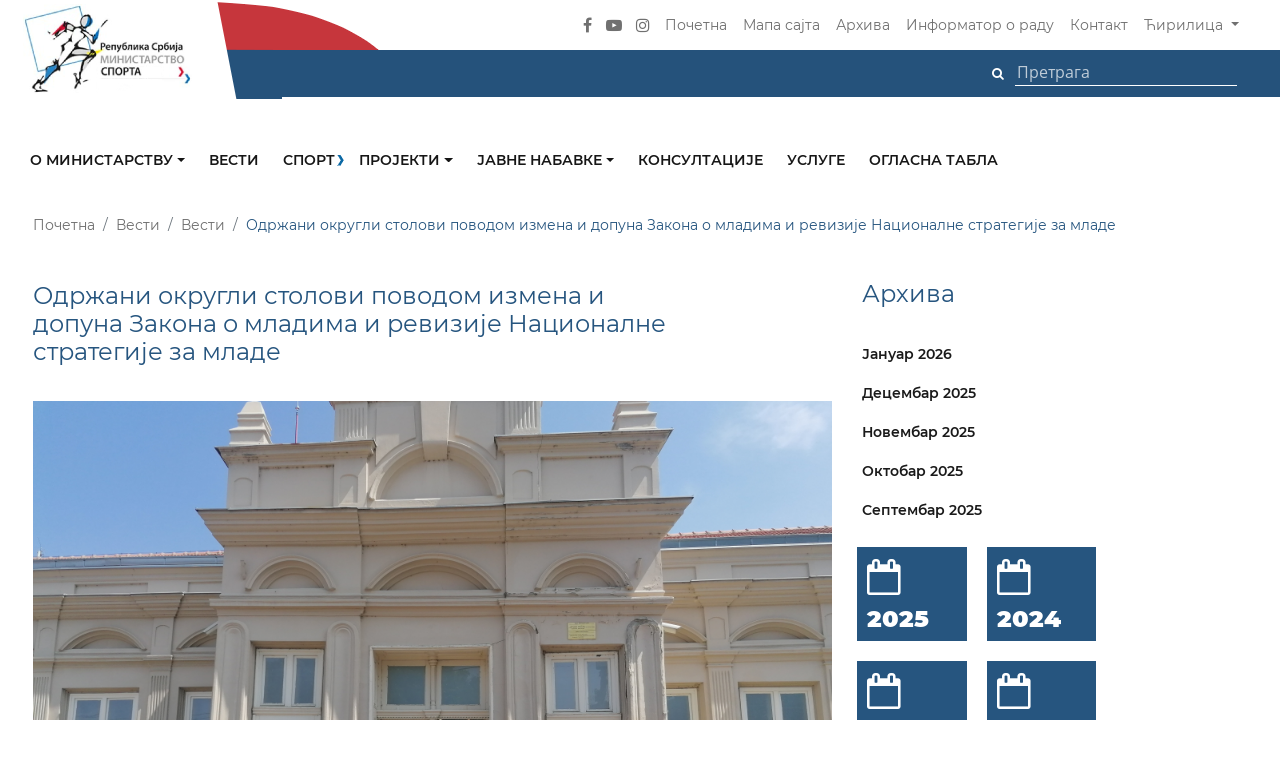

--- FILE ---
content_type: text/html; charset=UTF-8
request_url: https://www.mos.gov.rs/vest/odrzani-okrugli-stolovi-povodom-izmena-i-dopuna-zakona-o-mladima-i-revizije-nacionalne-strategije-za-mlade?lang=cyr
body_size: 87984
content:
<!DOCTYPE html>
<html lang="en">
<head>
    <meta charset="utf-8">
    <meta http-equiv="X-UA-Compatible" content="IE=edge">
    <meta name="viewport" content="width=device-width, initial-scale=1">
    <link href="https://www.mos.gov.rs/frontend/css/style.css" rel="stylesheet">
    <link href="https://www.mos.gov.rs/frontend/css/custom.css" rel="stylesheet">
    <!--[if lt IE 9]>
        <script src="https://oss.maxcdn.com/html5shiv/3.7.2/html5shiv.min.js"></script>
        <script src="https://oss.maxcdn.com/respond/1.4.2/respond.min.js"></script>
    <![endif]-->
        <link rel="apple-touch-icon" sizes="57x57" href="https://www.mos.gov.rs/frontend/images/favicon.png">
    <link rel="apple-touch-icon" sizes="60x60" href="https://www.mos.gov.rs/frontend/images/favicon.png">
    <link rel="apple-touch-icon" sizes="72x72" href="https://www.mos.gov.rs/frontend/images/favicon.png">
    <link rel="apple-touch-icon" sizes="76x76" href="https://www.mos.gov.rs/frontend/images/favicon.png">
    <link rel="apple-touch-icon" sizes="114x114" href="https://www.mos.gov.rs/frontend/images/favicon.png">
    <link rel="apple-touch-icon" sizes="120x120" href="https://www.mos.gov.rs/frontend/images/favicon.png">
    <link rel="apple-touch-icon" sizes="144x144" href="https://www.mos.gov.rs/frontend/images/favicon.png">
    <link rel="apple-touch-icon" sizes="152x152" href="https://www.mos.gov.rs/frontend/images/favicon.png">
    <link rel="apple-touch-icon" sizes="180x180" href="https://www.mos.gov.rs/frontend/images/favicon.png">
    <link rel="icon" type="image/png" sizes="192x192"  href="https://www.mos.gov.rs/frontend/images/favicon.png">
    <link rel="icon" type="image/png" sizes="32x32" href="https://www.mos.gov.rs/frontend/images/favicon.png">
    <link rel="icon" type="image/png" sizes="96x96" href="https://www.mos.gov.rs/frontend/images/favicon.png">
    <link rel="icon" type="image/png" sizes="16x16" href="https://www.mos.gov.rs/frontend/images/favicon.png">
    <link rel="manifest" href="https://www.mos.gov.rs/frontend/images/favicon/manifest.json">
    <meta name="msapplication-TileColor" content="#ffffff">
    <meta name="msapplication-TileImage" content="https://www.mos.gov.rs/frontend/images/favicon.png">
    <meta name="theme-color" content="#ffffff">
    <title>
        Одржани округли столови поводом измена и допуна Закона о младима и ревизије Националне стратегије за младе | Министарство спорта
    </title>


<meta name="description" content="У организацији Министарства омладине и спорта, 26. и 27. августа одржана су по два округла стола, у Нишу и Зајечару, на теме измена и допуна Закона о младима, као и ревизије Националне стратегије за младе.



Све заинтересоване стране, односно прип...">

<meta property="og:title" content="Одржани округли столови поводом измена и допуна Закона о младима и ревизије Националне стратегије за младе | Министарство спорта">
<meta property="og:type" content="article">
<meta property="og:url" content="http://www.mos.gov.rs/vest/odrzani-okrugli-stolovi-povodom-izmena-i-dopuna-zakona-o-mladima-i-revizije-nacionalne-strategije-za-mlade">
<meta property="og:image" content="/storage/2021/08/nis-2.jpg">
<meta property="og:description" content="У организацији Министарства омладине и спорта, 26. и 27. августа одржана су по два округла стола, у Нишу и Зајечару, на теме измена и допуна Закона о младима, као и ревизије Националне стратегије за младе.



Све заинтересоване стране, односно прип...">
<meta property="og:article:published_time" content="2021-08-30 11:42:40">


<meta property="twitter:title" content="Одржани округли столови поводом измена и допуна Закона о младима и ревизије Националне стратегије за младе | Министарство спорта">
<meta property="twitter:type" content="article">
<meta property="twitter:url" content="http://www.mos.gov.rs/vest/odrzani-okrugli-stolovi-povodom-izmena-i-dopuna-zakona-o-mladima-i-revizije-nacionalne-strategije-za-mlade">
<meta property="twitter:image" content="/storage/2021/08/nis-2.jpg">
<meta property="twitter:description" content="У организацији Министарства омладине и спорта, 26. и 27. августа одржана су по два округла стола, у Нишу и Зајечару, на теме измена и допуна Закона о младима, као и ревизије Националне стратегије за младе.



Све заинтересоване стране, односно прип...">
<meta property="twitter:article:published_time" content="2021-08-30 11:42:40">
        <!-- Global site tag (gtag.js) - Google Analytics -->
<script async src="https://www.googletagmanager.com/gtag/js?id=UA-40709187-17"></script>
<script>
  window.dataLayer = window.dataLayer || [];
  function gtag(){dataLayer.push(arguments);}
  gtag('js', new Date());

  gtag('config', 'UA-40709187-17');
</script>
    
</head>
<body>
    <section id="main_nav" class="">
    <nav class="navbar navbar-expand-lg navbar-dark">
        <div class="container">
            <div class="extend_top_red"></div>
            <div class="extend_top_blue"></div>

            <a class="navbar-brand" href="https://www.mos.gov.rs?lang=cyr">
                <img src="https://www.mos.gov.rs/frontend/images/logo/nav_logo.png" class="img-fluid desktop_logo" alt="" title="">
                <img src="https://www.mos.gov.rs/frontend/images/logo/nav_logo_mobile.png" class="img-fluid mobile_logo" alt="" title="">
            </a>

            <button class="navbar-toggler" type="button" data-toggle="collapse" data-target="#mainNavigation" aria-controls="mainNavigation" aria-expanded="false" aria-label="Toggle navigation"><span class="navbar-toggler-icon"></span></button>

            <div class="collapse navbar-collapse" id="mainNavigation">
                <ul class="navbar-nav ml-auto align-items-center">
                    <li class="nav-item social_item">
                        <a href="https://www.facebook.com/ministarstvosportasrbije"><i class="fa fa-facebook" aria-hidden="true"></i></a>
                    </li>
                    <!--<li class="nav-item social_item">
                        <a href="https://twitter.com/omladinaisport"><i class="fa fa-twitter" aria-hidden="true"></i></a>
                    </li>-->
                    <li class="nav-item social_item">
                        <a href="javascript:;"><i class="fa fa-youtube-play" aria-hidden="true"></i></a>
                    </li>
                    <li class="nav-item social_item">
                        <a href="https://www.instagram.com/ministarstvosportasrbije/"><i class="fa fa-instagram" aria-hidden="true"></i></a>
                    </li>
<!--                    <li class="nav-item social_item">
                        <a href="javascript:;"><i class="fa fa-rss" aria-hidden="true"></i></a>
                    </li>-->

                    <li class="nav-item">
                        <a class="nav-link" href="https://www.mos.gov.rs?lang=cyr">Почетна</a>
                    </li>
                    <!--<li class="nav-item">
                        <a class="nav-link" href="https://www.mos.gov.rs/cesta-pitanja?lang=cyr">Честа питања</a>
                    </li>-->
                    <li class="nav-item">
                        <a class="nav-link" href="https://www.mos.gov.rs/mapa-sajta?lang=cyr">Мапа сајта</a>
                    </li>
                    <li class="nav-item">
                        <a class="nav-link" href="https://www.mos.gov.rs/arhiva?lang=cyr">Архива</a>
                    </li>
                    <li class="nav-item">
                        <a class="nav-link" href="https://www.mos.gov.rs/informator-o-radu?lang=cyr">Информатор о раду</a>
                    </li>
                    <li class="nav-item">
                        <a class="nav-link" href="https://www.mos.gov.rs/kontakt?lang=cyr">Контакт</a>
                    </li>

                    <li class="nav-item dropdown">
                        <a class="nav-link dropdown-toggle" href="#" id="navbarDropdown" role="button" data-toggle="dropdown" aria-haspopup="true" aria-expanded="false">
                                                        Ћирилица
                                                    </a>
                        <div class="dropdown-menu" aria-labelledby="navbarDropdown">
                                                        <a class="dropdown-item" href="https://www.mos.gov.rs/vest/odrzani-okrugli-stolovi-povodom-izmena-i-dopuna-zakona-o-mladima-i-revizije-nacionalne-strategije-za-mlade?lang=lat">
                                Latinica
                            </a>
                            
                            <a class="dropdown-item" href="javascript:;">Engleski</a>
                        </div>
                    </li>
                </ul>
            </div>
        </div>
    </nav>

    <div class="search_row">
        <div class="container">
            <ul class="align-items-center">
                <li class=""> 
                    <form method="POST" action="https://www.mos.gov.rs/pretraga?lang=cyr" accept-charset="UTF-8"><input name="_token" type="hidden" value="1bPZiNLK57lOF7DY6AOyPyc8ermSHRQBMF4j9PqC">
                    <button class="btn" type="submit"><i class="fa fa-search" aria-hidden="true"></i></button>
                    <input type="text" placeholder="Претрага" name="search-text" />
                    </form>
                </li>
            </ul>
            <div class="extend_blue"></div>
        </div>
    </div>
</section>    <section id="sub_nav2" class="">
    <div class="container">
        <div class="row">
            <div class="nav_wrapper">

                <nav class="navbar navbar-expand-lg">                    
                    <button class="navbar-toggler" type="button" data-toggle="collapse" data-target="#navbarNavDropdown" aria-controls="navbarNavDropdown" aria-expanded="false" aria-label="Toggle navigation">
                        <span class="navbar-toggler-icon"></span>
                    </button>
                    <div class="collapse navbar-collapse" id="navbarNavDropdown">
                        <ul class="navbar-nav">

                            
                                                        <li class="nav-item dropdown">
                                <a class="nav-link dropdown-toggle " href="javascript:;" id="navbarDropdownMenuLink" data-toggle="dropdown" aria-haspopup="true" aria-expanded="false">
                                    О министарству
                                </a>
                                  <ul class="dropdown-menu" aria-labelledby="navbarDropdownMenuLink">

                                                              

                                                                        <li>
                                        <a class="dropdown-item" href="/o-ministarstvu/organizaciona-sema/ministar" target="_self">
                                            Министар
                                        </a>
                                    </li>
                                    
                                
                                                              

                                                                        <li>
                                        <a class="dropdown-item" href="/o-ministarstvu/organizaciona-sema/drzavni-sekretar" target="_self">
                                            Државни секретари
                                        </a>
                                    </li>
                                    
                                
                                                              

                                                                        <li>
                                        <a class="dropdown-item" href="/o-ministarstvu/organizaciona-sema/kabinet" target="_self">
                                            Кабинет
                                        </a>
                                    </li>
                                    
                                
                                                              

                                                                        <li>
                                        <a class="dropdown-item" href="/o-ministarstvu/sektor-za-sport" target="_self">
                                            Сектор за спорт
                                        </a>
                                    </li>
                                    
                                
                                                              

                                                                        <li>
                                        <a class="dropdown-item" href="/o-ministarstvu/sektor-za-medjunarodnu-saradnju-i-evropske-integracije" target="_self">
                                            Сектор за међународну сарадњу и европске интеграције
                                        </a>
                                    </li>
                                    
                                
                                                              

                                                                        <li>
                                        <a class="dropdown-item" href="/o-ministarstvu/sekretarijat" target="_self">
                                            Секретаријат
                                        </a>
                                    </li>
                                    
                                
                                                              

                                                                        <li>
                                        <a class="dropdown-item" href="/o-ministarstvu/grupa-za-upravljanje-infrastrukturnim-projektima" target="_self">
                                            Одељење за управљање инфраструктурним пројектима
                                        </a>
                                    </li>
                                    
                                
                                                              

                                                                        <li>
                                        <a class="dropdown-item" href="/o-ministarstvu/odsek-za-inspekcijske-poslove-u-sportu" target="_self">
                                            Одсек за инспекцијске послове у спорту
                                        </a>
                                    </li>
                                    
                                
                                                              

                                                                        <li>
                                        <a class="dropdown-item" href="/o-ministarstvu/interni-revizor" target="_self">
                                            Интерни ревизор
                                        </a>
                                    </li>
                                    
                                
                                                              

                                                                        <li>
                                        <a class="dropdown-item" href="/informator-o-radu" target="_self">
                                            Информатор о раду
                                        </a>
                                    </li>
                                    
                                
                                                              

                                                                        <li>
                                        <a class="dropdown-item" href="/podnosenje-zahteva-za-ostvarivanje-prava-na-pristup-informacijama" target="_self">
                                            Информације од јавног значаја
                                        </a>
                                    </li>
                                    
                                
                                                              

                                                                        <li>
                                        <a class="dropdown-item" href="https://mos.gov.rs/zastita-podataka-o-licnosti" target="_self">
                                            Заштита података о личности
                                        </a>
                                    </li>
                                    
                                
                                                              

                                                                        <li>
                                        <a class="dropdown-item" href="https://www.mos.gov.rs/storage/2023/12/PRAVILNIK O SISTEMATIZACIJI_MS_2023.pdf" target="_blank">
                                            Правилник о систематизацији
                                        </a>
                                    </li>
                                    
                                
                                                              

                                                                        <li>
                                        <a class="dropdown-item" href="https://mos.gov.rs/storage/2024/09/pravilnik-o-postupku-unutrasnjeg-uzbunjivanja.pdf" target="_self">
                                            Правилник о поступку унутрашњег узбуњивања
                                        </a>
                                    </li>
                                    
                                
                                                              

                                                                        <li>
                                        <a class="dropdown-item" href="/public/wp-content/uploads/2016/02/PLAN-IZVRSENJA-2016-za-sajt.doc" target="_self">
                                            План извршења
                                        </a>
                                    </li>
                                    
                                
                                                              

                                                                        <li>
                                        <a class="dropdown-item" href="/kodeks-ponasanja-drzavnih-sluzbenika" target="_self">
                                            Кодекс понашања државних службеника
                                        </a>
                                    </li>
                                    
                                
                                                              

                                                                        <li>
                                        <a class="dropdown-item" href="https://mos.gov.rs/storage/2024/01/direktiva-o-sprecavanju-sukoba-interesa-ms-2024.pdf" target="_blank">
                                            Директива о спречавању сукоба интереса
                                        </a>
                                    </li>
                                    
                                
                                                              

                                                                        <li>
                                        <a class="dropdown-item" href="https://mos.gov.rs/storage/2024/09/izvestaj-o-upravljanju-sukoba-interesa-za-2024-godinu.pdf" target="_blank">
                                            Извештај о управљању сукоба интереса
                                        </a>
                                    </li>
                                    
                                
                                                              

                                                                        <li>
                                        <a class="dropdown-item" href="https://mos.gov.rs/storage/2024/09/00-1343842-2025-od-20-marta-2025-godine-izvestaj-o-poklonima-primenim-u-2024-godini.pdf" target="_blank">
                                            Извештај о поклонима примљеним у 2024. години
                                        </a>
                                    </li>
                                    
                                
                                                              

                                                                        <li>
                                        <a class="dropdown-item" href="https://mos.gov.rs/storage/2024/09/plan-upravljanja-rizicima-od-povrede-rodne-ravnopravnosti-ms-2026.pdf" target="_blank">
                                            План управљања ризицима од повреде родне равноправности
                                        </a>
                                    </li>
                                    
                                
                                                              

                                                                        <li>
                                        <a class="dropdown-item" href="/public/documents/upload/opste/plan-primene-mera-covid-19.pdf" target="_self">
                                            План мера за спречавање појаве и ширења епидемије заразне болести
                                        </a>
                                    </li>
                                    
                                
                                                              

                                                                        <li>
                                        <a class="dropdown-item" href="https://mos.gov.rs/storage/2024/01/strategija-upravljanja-rizicima-u-ms-2024-2026.pdf" target="_blank">
                                            Стратегија управљања ризицима
                                        </a>
                                    </li>
                                    
                                
                                                              

                                                                        <li>
                                        <a class="dropdown-item" href="/o-ministarstvu/organizaciona-sema" target="_self">
                                            Организациона шема
                                        </a>
                                    </li>
                                    
                                
                                                              

                                                                        <li>
                                        <a class="dropdown-item" href="/imenik-ministarstva" target="_self">
                                            Именик министарства
                                        </a>
                                    </li>
                                    
                                
                                                                </ul>
                            </li>
                            
                            
                                                        <li class="nav-item active">
                                <a class="nav-link" href="/vesti" target="_self">
                                    Вести
                                </a>
                            </li>
                            
                            
                                                        <li class="nav-item dropdown">
                                <a class="nav-link dropdown-toggle color_item sport" href="/sport" id="navbarDropdownMenuLink" data-toggle="dropdown" aria-haspopup="true" aria-expanded="false">
                                    Спорт
                                </a>
                                  <ul class="dropdown-menu" aria-labelledby="navbarDropdownMenuLink">

                                                              

                                                                        <li>
                                        <a class="dropdown-item" href="/vesti/sport" target="_self">
                                            Вести
                                        </a>
                                    </li>
                                    
                                
                                                              

                                                                        <li>
                                        <a class="dropdown-item" href="/esektorzasport" target="_self">
                                            eСекторЗаСпорт
                                        </a>
                                    </li>
                                    
                                
                                                              

                                                                        <li>
                                        <a class="dropdown-item" href="/dokumenta/sport" target="_self">
                                            Документа
                                        </a>
                                    </li>
                                    
                                
                                                              

                                                                        <li>
                                        <a class="dropdown-item" href="/nacionalni-sport-u-republici-srbiji" target="_self">
                                            Национални спорт у Републици Србији
                                        </a>
                                    </li>
                                    
                                
                                                              

                                    
                                    <li class="dropdown-submenu">
                                        <a class="dropdown-item dropdown-toggle" href="javascript:;">Корисне информације</a>
                                         <ul class="dropdown-menu">
                                        
                                                                                  <li>
                                                <a class="dropdown-item" href="/odeljenje-za-pracenje-i-podrsku-programima-za-razvoj-sporta" target="_self">
                                                    Одељење за праћење и подршку програмима за развој спорта
                                                </a>
                                            </li>
                                                                                  <li>
                                                <a class="dropdown-item" href="/odsek-za-inspekcijske-poslove-u-sportu" target="_self">
                                                    Одсек за инспекцијске послове у спорту
                                                </a>
                                            </li>
                                                                                  <li>
                                                <a class="dropdown-item" href="/grupa-za-pravne-poslove-medjunarodnu-saradnju-i-harmonizaciju-propisa-sa-pravom-eu" target="_self">
                                                    Група за правне послове, међународну сарадњу и хармонизацију прописа са правом ЕУ
                                                </a>
                                            </li>
                                                                                  <li>
                                                <a class="dropdown-item" href="/strategija-razvoja-sporta-u-republici-srbiji-za-period-2014-2018-godine-i-akcionog-plana-za-njenu-primenu" target="_self">
                                                    Стратегија
                                                </a>
                                            </li>
                                                                                  <li>
                                                <a class="dropdown-item" href="/public/wp-content/uploads/2016/06/Statistika-u-oblasti-nacionalnog-sporta-u-Republici-Srbiji-za-2015.godinu-1.pdf" target="_self">
                                                    Статистика у националном спорту
                                                </a>
                                            </li>
                                                                                  <li>
                                                <a class="dropdown-item" href="/finansiranje-nacionalnog-sporta" target="_self">
                                                    Финансирање националног спорта
                                                </a>
                                            </li>
                                                                                 </ul>
                                    </li>

                                    
                                
                                                                </ul>
                            </li>
                            
                            
                                                        <li class="nav-item dropdown">
                                <a class="nav-link dropdown-toggle " href="javascript:;" id="navbarDropdownMenuLink" data-toggle="dropdown" aria-haspopup="true" aria-expanded="false">
                                    Пројекти
                                </a>
                                  <ul class="dropdown-menu" aria-labelledby="navbarDropdownMenuLink">

                                                              

                                                                        <li>
                                        <a class="dropdown-item" href="/projekti-mos" target="_self">
                                            Сви пројекти
                                        </a>
                                    </li>
                                    
                                
                                                              

                                                                        <li>
                                        <a class="dropdown-item" href="/dokumenta/projekti" target="_self">
                                            Документа
                                        </a>
                                    </li>
                                    
                                
                                                              

                                                                        <li>
                                        <a class="dropdown-item" href="/konkursi-kategorija/projekti-konkursi-kategorija" target="_self">
                                            Конкурси
                                        </a>
                                    </li>
                                    
                                
                                                                </ul>
                            </li>
                            
                            
                                                        <li class="nav-item dropdown">
                                <a class="nav-link dropdown-toggle " href="javascript:;" id="navbarDropdownMenuLink" data-toggle="dropdown" aria-haspopup="true" aria-expanded="false">
                                    Јавне набавке
                                </a>
                                  <ul class="dropdown-menu" aria-labelledby="navbarDropdownMenuLink">

                                                              

                                                                        <li>
                                        <a class="dropdown-item" href="/javne-nabavke" target="_self">
                                            Јавне набавке
                                        </a>
                                    </li>
                                    
                                
                                                              

                                                                        <li>
                                        <a class="dropdown-item" href="/informator-o-radu/javne-nabavke/planovi-i-izvrsenja-javnih-nabavki" target="_self">
                                            Планови и извршења јавних набавки
                                        </a>
                                    </li>
                                    
                                
                                                                </ul>
                            </li>
                            
                            
                                                        <li class="nav-item active">
                                <a class="nav-link" href="/vesti/konsultacije" target="_self">
                                    Консултације
                                </a>
                            </li>
                            
                            
                                                        <li class="nav-item active">
                                <a class="nav-link" href="/usluge-koje-ministarstvo-pruza-zainteresovanim-licima" target="_self">
                                    Услуге
                                </a>
                            </li>
                            
                            
                                                        <li class="nav-item active">
                                <a class="nav-link" href="/oglasna-tabla" target="_self">
                                    Огласна табла
                                </a>
                            </li>
                            
                            


                        </ul>
                    </div>
                </nav>
            </div>
        </div>
    </div>
</section>    <section id="mobile_nav" class="sdf">
    <nav class="navigacija">
        <div class="container">
            <div class="row">
                <div class="col-lg-12 logo_box">
                    <a class="" href="https://www.mos.gov.rs">
                        <img src="https://www.mos.gov.rs/frontend/images/logo/nav_logo_mobile.png" class="img-fluid mobile_logo" alt="" title="">
                    </a> 
                </div>
                <div class="col-lg-12 first_box">
                    <div class="social">
                        <a href="https://www.facebook.com/ministarstvosportasrbije"><i class="fa fa-facebook" aria-hidden="true"></i></a>
                        <a href="https://twitter.com/omladinaisport"><i class="fa fa-twitter" aria-hidden="true"></i></a>
                        <a href="#0"><i class="fa fa-youtube-play" aria-hidden="true"></i></a>
                        <a href="https://www.instagram.com/ministarstvosportasrbije/"><i class="fa fa-instagram" aria-hidden="true"></i></a>
<!--                        <a href="#0"><i class="fa fa-rss" aria-hidden="true"></i></a>-->
                    </div>
                    <div class="links">
                        <a class="" href="https://www.mos.gov.rs?lang=cyr">Почетна</a>
                        <a class="" href="https://www.mos.gov.rs/cesta-pitanja?lang=cyr">Честа питања</a>
                        <a class="" href="https://www.mos.gov.rs/mapa-sajta?lang=cyr">Мапа сајта</a>
                        <a class="" href="https://www.mos.gov.rs/arhiva?lang=cyr">Архива</a>
                        <a class="" href="https://www.mos.gov.rs/informator-o-radu?lang=cyr">Информатор о раду</a>
                        <a class="" href="https://www.mos.gov.rs/kontakt?lang=cyr">Контакт</a>
                    </div>
                </div>
            </div>            
        </div>
    </nav>
    <nav class="navbar navbar-expand-lg navbar-dark">
        <button class="navbar-toggler" type="button" data-toggle="collapse" data-target="#navbarSupportedContent" aria-controls="navbarSupportedContent" aria-expanded="false" aria-label="Toggle navigation"><span class="navbar-toggler-icon"></span></button>

        <div class="collapse navbar-collapse" id="navbarSupportedContent">
            <ul class="navbar-nav mr-auto">








                
                                <li class="nav-item dropdown">
                    <a class="nav-link dropdown-toggle " href="javascript:;" id="navbarDropdownMenuLink" data-toggle="dropdown" aria-haspopup="true" aria-expanded="false">
                        О министарству
                    </a>
                    <ul class="dropdown-menu" aria-labelledby="navbarDropdownMenuLink">
                        

                        

                                                <li>
                            <a class="dropdown-item bb" href="/o-ministarstvu/organizaciona-sema/ministar" target="_self">
                                Министар
                            </a>
                        </li>
                        

                        

                                                <li>
                            <a class="dropdown-item bb" href="/o-ministarstvu/organizaciona-sema/drzavni-sekretar" target="_self">
                                Државни секретари
                            </a>
                        </li>
                        

                        

                                                <li>
                            <a class="dropdown-item bb" href="/o-ministarstvu/organizaciona-sema/kabinet" target="_self">
                                Кабинет
                            </a>
                        </li>
                        

                        

                                                <li>
                            <a class="dropdown-item bb" href="/o-ministarstvu/sektor-za-sport" target="_self">
                                Сектор за спорт
                            </a>
                        </li>
                        

                        

                                                <li>
                            <a class="dropdown-item bb" href="/o-ministarstvu/sektor-za-medjunarodnu-saradnju-i-evropske-integracije" target="_self">
                                Сектор за међународну сарадњу и европске интеграције
                            </a>
                        </li>
                        

                        

                                                <li>
                            <a class="dropdown-item bb" href="/o-ministarstvu/sekretarijat" target="_self">
                                Секретаријат
                            </a>
                        </li>
                        

                        

                                                <li>
                            <a class="dropdown-item bb" href="/o-ministarstvu/grupa-za-upravljanje-infrastrukturnim-projektima" target="_self">
                                Одељење за управљање инфраструктурним пројектима
                            </a>
                        </li>
                        

                        

                                                <li>
                            <a class="dropdown-item bb" href="/o-ministarstvu/odsek-za-inspekcijske-poslove-u-sportu" target="_self">
                                Одсек за инспекцијске послове у спорту
                            </a>
                        </li>
                        

                        

                                                <li>
                            <a class="dropdown-item bb" href="/o-ministarstvu/interni-revizor" target="_self">
                                Интерни ревизор
                            </a>
                        </li>
                        

                        

                                                <li>
                            <a class="dropdown-item bb" href="/informator-o-radu" target="_self">
                                Информатор о раду
                            </a>
                        </li>
                        

                        

                                                <li>
                            <a class="dropdown-item bb" href="/podnosenje-zahteva-za-ostvarivanje-prava-na-pristup-informacijama" target="_self">
                                Информације од јавног значаја
                            </a>
                        </li>
                        

                        

                                                <li>
                            <a class="dropdown-item bb" href="https://mos.gov.rs/zastita-podataka-o-licnosti" target="_self">
                                Заштита података о личности
                            </a>
                        </li>
                        

                        

                                                <li>
                            <a class="dropdown-item bb" href="https://www.mos.gov.rs/storage/2023/12/PRAVILNIK O SISTEMATIZACIJI_MS_2023.pdf" target="_blank">
                                Правилник о систематизацији
                            </a>
                        </li>
                        

                        

                                                <li>
                            <a class="dropdown-item bb" href="https://mos.gov.rs/storage/2024/09/pravilnik-o-postupku-unutrasnjeg-uzbunjivanja.pdf" target="_self">
                                Правилник о поступку унутрашњег узбуњивања
                            </a>
                        </li>
                        

                        

                                                <li>
                            <a class="dropdown-item bb" href="/public/wp-content/uploads/2016/02/PLAN-IZVRSENJA-2016-za-sajt.doc" target="_self">
                                План извршења
                            </a>
                        </li>
                        

                        

                                                <li>
                            <a class="dropdown-item bb" href="/kodeks-ponasanja-drzavnih-sluzbenika" target="_self">
                                Кодекс понашања државних службеника
                            </a>
                        </li>
                        

                        

                                                <li>
                            <a class="dropdown-item bb" href="https://mos.gov.rs/storage/2024/01/direktiva-o-sprecavanju-sukoba-interesa-ms-2024.pdf" target="_blank">
                                Директива о спречавању сукоба интереса
                            </a>
                        </li>
                        

                        

                                                <li>
                            <a class="dropdown-item bb" href="https://mos.gov.rs/storage/2024/09/izvestaj-o-upravljanju-sukoba-interesa-za-2024-godinu.pdf" target="_blank">
                                Извештај о управљању сукоба интереса
                            </a>
                        </li>
                        

                        

                                                <li>
                            <a class="dropdown-item bb" href="https://mos.gov.rs/storage/2024/09/00-1343842-2025-od-20-marta-2025-godine-izvestaj-o-poklonima-primenim-u-2024-godini.pdf" target="_blank">
                                Извештај о поклонима примљеним у 2024. години
                            </a>
                        </li>
                        

                        

                                                <li>
                            <a class="dropdown-item bb" href="https://mos.gov.rs/storage/2024/09/plan-upravljanja-rizicima-od-povrede-rodne-ravnopravnosti-ms-2026.pdf" target="_blank">
                                План управљања ризицима од повреде родне равноправности
                            </a>
                        </li>
                        

                        

                                                <li>
                            <a class="dropdown-item bb" href="/public/documents/upload/opste/plan-primene-mera-covid-19.pdf" target="_self">
                                План мера за спречавање појаве и ширења епидемије заразне болести
                            </a>
                        </li>
                        

                        

                                                <li>
                            <a class="dropdown-item bb" href="https://mos.gov.rs/storage/2024/01/strategija-upravljanja-rizicima-u-ms-2024-2026.pdf" target="_blank">
                                Стратегија управљања ризицима
                            </a>
                        </li>
                        

                        

                                                <li>
                            <a class="dropdown-item bb" href="/o-ministarstvu/organizaciona-sema" target="_self">
                                Организациона шема
                            </a>
                        </li>
                        

                        

                                                <li>
                            <a class="dropdown-item bb" href="/imenik-ministarstva" target="_self">
                                Именик министарства
                            </a>
                        </li>
                        

                                            </ul>
                </li>
                
                
                                              
                <li class="nav-item active">
                    <a class="nav-link" href="/vesti" target="_self">
                        Вести
                    </a>
                </li>
                
                
                                <li class="nav-item dropdown">
                    <a class="nav-link dropdown-toggle color_item sport" href="javascript:;" id="navbarDropdownMenuLink" data-toggle="dropdown" aria-haspopup="true" aria-expanded="false">
                        Спорт
                    </a>
                    <ul class="dropdown-menu" aria-labelledby="navbarDropdownMenuLink">
                                                <li>
                            <a class="dropdown-item aa" href="/sport" target="_self">
                                Спорт
                            </a>
                        </li>
                        

                        

                                                <li>
                            <a class="dropdown-item bb" href="/vesti/sport" target="_self">
                                Вести
                            </a>
                        </li>
                        

                        

                                                <li>
                            <a class="dropdown-item bb" href="/esektorzasport" target="_self">
                                eСекторЗаСпорт
                            </a>
                        </li>
                        

                        

                                                <li>
                            <a class="dropdown-item bb" href="/dokumenta/sport" target="_self">
                                Документа
                            </a>
                        </li>
                        

                        

                                                <li>
                            <a class="dropdown-item bb" href="/nacionalni-sport-u-republici-srbiji" target="_self">
                                Национални спорт у Републици Србији
                            </a>
                        </li>
                        

                        

                        
                        <li class="dropdown-submenu">
                            <a class="dropdown-item dropdown-toggle" href="javascript:;">Корисне информације</a>
                            <ul class="dropdown-menu">
                                                                <li>
                                    <a class="dropdown-item cc" href="#" target="_self">
                                        Корисне информације
                                    </a>
                                </li>
                                

                                                                <li>
                                    <a class="dropdown-item dd" href="/odeljenje-za-pracenje-i-podrsku-programima-za-razvoj-sporta" target="_self">
                                        Одељење за праћење и подршку програмима за развој спорта
                                    </a>
                                </li>
                                                                <li>
                                    <a class="dropdown-item dd" href="/odsek-za-inspekcijske-poslove-u-sportu" target="_self">
                                        Одсек за инспекцијске послове у спорту
                                    </a>
                                </li>
                                                                <li>
                                    <a class="dropdown-item dd" href="/grupa-za-pravne-poslove-medjunarodnu-saradnju-i-harmonizaciju-propisa-sa-pravom-eu" target="_self">
                                        Група за правне послове, међународну сарадњу и хармонизацију прописа са правом ЕУ
                                    </a>
                                </li>
                                                                <li>
                                    <a class="dropdown-item dd" href="/strategija-razvoja-sporta-u-republici-srbiji-za-period-2014-2018-godine-i-akcionog-plana-za-njenu-primenu" target="_self">
                                        Стратегија
                                    </a>
                                </li>
                                                                <li>
                                    <a class="dropdown-item dd" href="/public/wp-content/uploads/2016/06/Statistika-u-oblasti-nacionalnog-sporta-u-Republici-Srbiji-za-2015.godinu-1.pdf" target="_self">
                                        Статистика у националном спорту
                                    </a>
                                </li>
                                                                <li>
                                    <a class="dropdown-item dd" href="/finansiranje-nacionalnog-sporta" target="_self">
                                        Финансирање националног спорта
                                    </a>
                                </li>
                                                            </ul>
                        </li>

                        

                                            </ul>
                </li>
                
                
                                <li class="nav-item dropdown">
                    <a class="nav-link dropdown-toggle " href="javascript:;" id="navbarDropdownMenuLink" data-toggle="dropdown" aria-haspopup="true" aria-expanded="false">
                        Пројекти
                    </a>
                    <ul class="dropdown-menu" aria-labelledby="navbarDropdownMenuLink">
                        

                        

                                                <li>
                            <a class="dropdown-item bb" href="/projekti-mos" target="_self">
                                Сви пројекти
                            </a>
                        </li>
                        

                        

                                                <li>
                            <a class="dropdown-item bb" href="/dokumenta/projekti" target="_self">
                                Документа
                            </a>
                        </li>
                        

                        

                                                <li>
                            <a class="dropdown-item bb" href="/konkursi-kategorija/projekti-konkursi-kategorija" target="_self">
                                Конкурси
                            </a>
                        </li>
                        

                                            </ul>
                </li>
                
                
                                <li class="nav-item dropdown">
                    <a class="nav-link dropdown-toggle " href="javascript:;" id="navbarDropdownMenuLink" data-toggle="dropdown" aria-haspopup="true" aria-expanded="false">
                        Јавне набавке
                    </a>
                    <ul class="dropdown-menu" aria-labelledby="navbarDropdownMenuLink">
                        

                        

                                                <li>
                            <a class="dropdown-item bb" href="/javne-nabavke" target="_self">
                                Јавне набавке
                            </a>
                        </li>
                        

                        

                                                <li>
                            <a class="dropdown-item bb" href="/informator-o-radu/javne-nabavke/planovi-i-izvrsenja-javnih-nabavki" target="_self">
                                Планови и извршења јавних набавки
                            </a>
                        </li>
                        

                                            </ul>
                </li>
                
                
                                              
                <li class="nav-item active">
                    <a class="nav-link" href="/vesti/konsultacije" target="_self">
                        Консултације
                    </a>
                </li>
                
                
                                              
                <li class="nav-item active">
                    <a class="nav-link" href="/usluge-koje-ministarstvo-pruza-zainteresovanim-licima" target="_self">
                        Услуге
                    </a>
                </li>
                
                
                                              
                <li class="nav-item active">
                    <a class="nav-link" href="/oglasna-tabla" target="_self">
                        Огласна табла
                    </a>
                </li>
                
                























                <!--                
                                
                                
                                
                                
                                <li class="nav-item dropdown">
                                    <a class="nav-link link dropdown-toggle" href="#" id="sub_nav1" role="button" data-toggle="dropdown" aria-haspopup="true" aria-expanded="false">О МИНИСТАРСТВУ</a>
                                    <div class="dropdown-menu" aria-labelledby="sub_nav1">
                                    
                                            <a class="dropdown-item" href="https://www.mos.gov.rs/o-ministarstvu/organizaciona-sema/ministar">Министар</a>
                                        <a class="dropdown-item" href="https://www.mos.gov.rs/o-ministarstvu/organizaciona-sema/drzavni-sekretar">Државни секретари</a>
                                    </div>
                                </li>
                                <li class="nav-item"><a class="nav-link" href="https://www.mos.gov.rs/vesti" class="link">ВЕСТИ</a></li>
                                <li class="nav-item dropdown">
                                    <a class="nav-link link dropdown-toggle color_item sport" href="https://www.mos.gov.rs/sport" id="sub_nav2" role="button" aria-haspopup="true" aria-expanded="false">СПОРТ</a>
                                    <div class="dropdown-menu" aria-labelledby="sub_nav2">
                                        <a class="dropdown-item" href="#0">Вести</a>
                                        <a class="dropdown-item" href="#0">Документа</a>
                                    </div>
                                </li>
                                <li class="nav-item dropdown">
                                    <a class="nav-link link dropdown-toggle color_item young" href="https://www.mos.gov.rs/omladina" id="sub_nav3" role="button" aria-haspopup="true" aria-expanded="false">ОМЛАДИНА</a>
                                    <div class="dropdown-menu" aria-labelledby="sub_nav3">
                                        <a class="dropdown-item" href="#0">Вести</a>
                                        <a class="dropdown-item" href="#0">Документа</a>
                                    </div>
                                </li>
                                <li class="nav-item"><a class="nav-link" href="#0" class="link">ПРОЈЕКТИ</a></li>
                                <li class="nav-item"><a class="nav-link" href="#0" class="link">ФОНД ЗА МЛАДЕ ТАЛЕНТЕ</a></li>
                                <li class="nav-item"><a class="nav-link" href="#0" class="link">ЈАВНЕ НАБАВКЕ</a></li>
                                <li class="nav-item"><a class="nav-link" href="#0" class="link">ИНФОРМАТОР О РАДУ</a></li>
                                <li class="nav-item"><a class="nav-link" href="#0" class="link">УСЛУГЕ</a></li>-->
            </ul>
        </div>
    </nav>
</section>



        <section id="mini_nav">
    <div class="container">        
        <nav aria-label="breadcrumb">
            <ol class="breadcrumb">
                
                                <li class="breadcrumb-item"><a href="https://www.mos.gov.rs?lang=cyr">Почетна</a></li>
                
                
                                <li class="breadcrumb-item"><a href="https://www.mos.gov.rs/vesti?lang=cyr">Вести</a></li>
                
                
                                <li class="breadcrumb-item"><a href="https://www.mos.gov.rs/vesti/vesti?lang=cyr">Вести</a></li>
                
                
                                <li class="breadcrumb-item">Одржани округли столови поводом измена и допуна Закона о младима и ревизије Националне стратегије за младе</li>
                
                            </ol>
        </nav>            
    </div>
</section>
    <section id="article_single" class="articles_content">
    <div class="overlay_bottom"></div>
    <div class="container">
        <div class="row">
            <div class="col-lg-8 single_content">
                <h1 class="headline">Одржани округли столови поводом измена и допуна Закона о младима и ревизије Националне стратегије за младе</h1>
                <div class="img_box">
                    <img src="/storage/2021/08/nis-2.jpg" class="img-fluid" alt="" title="">
                </div>
                <div class="text">
                   <p style="text-align:justify">У организацији Министарства омладине и спорта, 26. и 27. августа одржана су по два округла стола, у Нишу и Зајечару, на теме измена и допуна Закона о младима, као и ревизије Националне стратегије за младе.</p>

<p style="text-align:justify"><img alt="" src="/storage/2021/08/nis.jpg" style="width:100%" /></p>

<p style="text-align:justify">Све заинтересоване стране, односно припадници удружења младих, за младе и њихових савеза, као и представници јединица локалне самоуправе, имали су прилике да се подробно информишу о свим детаљима, а у складу са темама, као и о планираним активностима.</p>

<p style="text-align:justify"><img alt="" src="/storage/2021/08/zajecar-1.jpg" style="width:100%" /></p>

<p style="text-align:justify">Догађаје је отворио државни секретар, Милан Савић. Наредни округли столови планирани су за 7. и 8. септембар, у&nbsp;Крагујевцу и на Златибору, а затим 10. септембар у Новом Саду и 14. септембар у Београду.</p>

<p style="text-align:justify"><img alt="" src="/storage/2021/08/zajecar-2.jpg" style="width:100%" /></p>

<p>&nbsp;</p>
                </div>
            </div>
            <div class="col-lg-3 articles_sidebar">
    <h2 class="headline">Архива</h2>
    <ul>

                 <li><a href="https://www.mos.gov.rs/vesti/datum/2026/01?lang=cyr">Јануар 2026</a></li>
                <li><a href="https://www.mos.gov.rs/vesti/datum/2025/12?lang=cyr">Децембар 2025</a></li>
                <li><a href="https://www.mos.gov.rs/vesti/datum/2025/11?lang=cyr">Новембар 2025</a></li>
                <li><a href="https://www.mos.gov.rs/vesti/datum/2025/10?lang=cyr">Октобар 2025</a></li>
                <li><a href="https://www.mos.gov.rs/vesti/datum/2025/09?lang=cyr">Септембар 2025</a></li>
            </ul>
    <div class="years_box">
        <div class="row">
           
                           <div class="col-6 col-sm-4 col-lg-5 year_item">
                <a href="https://www.mos.gov.rs/vesti/datum/2025?lang=cyr">
                    <div class="inner_wrapper">
                        <p class="icon_cal"><i class="fa fa-calendar-o" aria-hidden="true"></i></p><p class="year">2025</p>
                    </div>
                </a>
            </div>
                           <div class="col-6 col-sm-4 col-lg-5 year_item">
                <a href="https://www.mos.gov.rs/vesti/datum/2024?lang=cyr">
                    <div class="inner_wrapper">
                        <p class="icon_cal"><i class="fa fa-calendar-o" aria-hidden="true"></i></p><p class="year">2024</p>
                    </div>
                </a>
            </div>
                           <div class="col-6 col-sm-4 col-lg-5 year_item">
                <a href="https://www.mos.gov.rs/vesti/datum/2023?lang=cyr">
                    <div class="inner_wrapper">
                        <p class="icon_cal"><i class="fa fa-calendar-o" aria-hidden="true"></i></p><p class="year">2023</p>
                    </div>
                </a>
            </div>
                           <div class="col-6 col-sm-4 col-lg-5 year_item">
                <a href="https://www.mos.gov.rs/vesti/datum/2022?lang=cyr">
                    <div class="inner_wrapper">
                        <p class="icon_cal"><i class="fa fa-calendar-o" aria-hidden="true"></i></p><p class="year">2022</p>
                    </div>
                </a>
            </div>
                           <div class="col-6 col-sm-4 col-lg-5 year_item">
                <a href="https://www.mos.gov.rs/vesti/datum/2021?lang=cyr">
                    <div class="inner_wrapper">
                        <p class="icon_cal"><i class="fa fa-calendar-o" aria-hidden="true"></i></p><p class="year">2021</p>
                    </div>
                </a>
            </div>
                           <div class="col-6 col-sm-4 col-lg-5 year_item">
                <a href="https://www.mos.gov.rs/vesti/datum/2020?lang=cyr">
                    <div class="inner_wrapper">
                        <p class="icon_cal"><i class="fa fa-calendar-o" aria-hidden="true"></i></p><p class="year">2020</p>
                    </div>
                </a>
            </div>
                           <div class="col-6 col-sm-4 col-lg-5 year_item">
                <a href="https://www.mos.gov.rs/vesti/datum/2019?lang=cyr">
                    <div class="inner_wrapper">
                        <p class="icon_cal"><i class="fa fa-calendar-o" aria-hidden="true"></i></p><p class="year">2019</p>
                    </div>
                </a>
            </div>
                           <div class="col-6 col-sm-4 col-lg-5 year_item">
                <a href="https://www.mos.gov.rs/vesti/datum/2018?lang=cyr">
                    <div class="inner_wrapper">
                        <p class="icon_cal"><i class="fa fa-calendar-o" aria-hidden="true"></i></p><p class="year">2018</p>
                    </div>
                </a>
            </div>
                           <div class="col-6 col-sm-4 col-lg-5 year_item">
                <a href="https://www.mos.gov.rs/vesti/datum/2017?lang=cyr">
                    <div class="inner_wrapper">
                        <p class="icon_cal"><i class="fa fa-calendar-o" aria-hidden="true"></i></p><p class="year">2017</p>
                    </div>
                </a>
            </div>
                           <div class="col-6 col-sm-4 col-lg-5 year_item">
                <a href="https://www.mos.gov.rs/vesti/datum/2016?lang=cyr">
                    <div class="inner_wrapper">
                        <p class="icon_cal"><i class="fa fa-calendar-o" aria-hidden="true"></i></p><p class="year">2016</p>
                    </div>
                </a>
            </div>
                           <div class="col-6 col-sm-4 col-lg-5 year_item">
                <a href="https://www.mos.gov.rs/vesti/datum/2015?lang=cyr">
                    <div class="inner_wrapper">
                        <p class="icon_cal"><i class="fa fa-calendar-o" aria-hidden="true"></i></p><p class="year">2015</p>
                    </div>
                </a>
            </div>
                           <div class="col-6 col-sm-4 col-lg-5 year_item">
                <a href="https://www.mos.gov.rs/vesti/datum/2014?lang=cyr">
                    <div class="inner_wrapper">
                        <p class="icon_cal"><i class="fa fa-calendar-o" aria-hidden="true"></i></p><p class="year">2014</p>
                    </div>
                </a>
            </div>
                           <div class="col-6 col-sm-4 col-lg-5 year_item">
                <a href="https://www.mos.gov.rs/vesti/datum/2013?lang=cyr">
                    <div class="inner_wrapper">
                        <p class="icon_cal"><i class="fa fa-calendar-o" aria-hidden="true"></i></p><p class="year">2013</p>
                    </div>
                </a>
            </div>
                     </div>
    </div>
</div>        </div>
    </div>
</section>    <section id="articles_split" class="">
    <div class="container">
        <div class="row">
            <div class="col-lg-12 split_box">
                <h2 class="title title_left">Вести</h2>
            </div>
            <!-- SPLIT ITEM -->
            <div class="col-lg-6 split_box">
                <!-- ITEM -->
                <a href="#0">
                    <div class="row inner_row">
                        <div class="col-lg-3 img_box">
                            <img src="https://www.mos.gov.rs/frontend/images/demo/hp-sport1.jpg" class="img-fluid" alt="" title="">
                        </div>
                        <div class="col-lg-9 text_box">
                            <div class="text"><p>Са младима, за младе - Завршен пројекат „Данас млади, сутра лидери”</p></div>
                            <div class="date"><p>Датум: 25.09.2020</p></div>
                        </div>
                    </div>
                </a>
                <div class="col-lg-12 separator"><hr></div>
                <a href="#0">
                    <div class="row inner_row">
                        <div class="col-lg-3 img_box">
                            <img src="https://www.mos.gov.rs/frontend/images/demo/hp-sport2.jpg" class="img-fluid" alt="" title="">
                        </div>
                        <div class="col-lg-9 text_box">
                            <div class="text"><p>Са младима, за младе - Завршен пројекат „Данас млади, сутра лидери”</p></div>
                            <div class="date"><p>Датум: 25.09.2020</p></div>
                        </div>
                    </div>
                </a>
                <div class="col-lg-12 separator"><hr></div>
                <a href="#0">
                    <div class="row inner_row">
                        <div class="col-lg-3 img_box">
                            <img src="https://www.mos.gov.rs/frontend/images/demo/hp-sport3.jpg" class="img-fluid" alt="" title="">
                        </div>
                        <div class="col-lg-9 text_box">
                            <div class="text"><p>Са младима, за младе - Завршен пројекат „Данас млади, сутра лидери”</p></div>
                            <div class="date"><p>Датум: 25.09.2020</p></div>
                        </div>
                    </div>
                </a>
                <div class="col-lg-12 separator"><hr></div>
                <!-- ITEM -->
            </div>
            <!-- SPLIT ITEM -->
            
            <!-- SPLIT ITEM -->
            <div class="col-lg-6 split_box">
                <!-- ITEM -->
                <a href="#0">
                    <div class="row inner_row">
                        <div class="col-lg-3 img_box">
                            <img src="https://www.mos.gov.rs/frontend/images/demo/hp-sport1.jpg" class="img-fluid" alt="" title="">
                        </div>
                        <div class="col-lg-9 text_box">
                            <div class="text"><p>Са младима, за младе - Завршен пројекат „Данас млади, сутра лидери”</p></div>
                            <div class="date"><p>Датум: 25.09.2020</p></div>
                        </div>
                    </div>
                </a>
                <div class="col-lg-12 separator"><hr></div>
                <a href="#0">
                    <div class="row inner_row">
                        <div class="col-lg-3 img_box">
                            <img src="https://www.mos.gov.rs/frontend/images/demo/hp-sport2.jpg" class="img-fluid" alt="" title="">
                        </div>
                        <div class="col-lg-9 text_box">
                            <div class="text"><p>Са младима, за младе - Завршен пројекат „Данас млади, сутра лидери”</p></div>
                            <div class="date"><p>Датум: 25.09.2020</p></div>
                        </div>
                    </div>
                </a>
                <div class="col-lg-12 separator"><hr></div>
                <a href="#0">
                    <div class="row inner_row">
                        <div class="col-lg-3 img_box">
                            <img src="https://www.mos.gov.rs/frontend/images/demo/hp-sport3.jpg" class="img-fluid" alt="" title="">
                        </div>
                        <div class="col-lg-9 text_box">
                            <div class="text"><p>Са младима, за младе - Завршен пројекат „Данас млади, сутра лидери”</p></div>
                            <div class="date"><p>Датум: 25.09.2020</p></div>
                        </div>
                    </div>
                </a>
                <div class="col-lg-12 separator"><hr></div>
                <!-- ITEM -->
                <div class="view_all view_all_right">
                    <a href="#0">Погледајте све вести <i class="fa fa-angle-right" aria-hidden="true"></i></a>
                </div>
            </div>
            <!-- SPLIT ITEM -->
        </div>
    </div>
</section>    <section id="hp_box4" class="">
    <div class="container">
        <div class="row">
                    </div>
    </div>
</section>
    <section id="hp_social_box" class="">
    <div class="container">
        <div class="row">
            <!-- ITEM -->
            <!--<div class="col-lg-6 social_item">
                <h3 class="title">MOS@Twitter</h3>
                <div class="wrapper_box twitter_box">
                    <a class="twitter-timeline" href="https://twitter.com/omladinaisport?ref_src=twsrc%5Etfw">Tweets by omladinaisport</a>
                    <script async src="https://platform.twitter.com/widgets.js" charset="utf-8"></script>
                </div>
                <div class="view_all">
                    <a href="#0">View on Twitter</a>
                </div>
            </div>-->
            <!-- ITEM -->
            <!-- ITEM -->
            <div class="col-lg-6 social_item">
                <h3 class="title">MOS@Facebook</h3>
                <div class="wrapper_box">
                    <iframe src="https://www.facebook.com/plugins/page.php?href=https%3A%2F%2Fwww.facebook.com%2Fministarstvosportasrbije&tabs=timeline&width=500&height=500&small_header=false&adapt_container_width=false&hide_cover=false&show_facepile=false&appId" width="500" height="500" style="border:none;overflow:hidden" scrolling="no" frameborder="0" allowfullscreen="true" allow="autoplay; clipboard-write; encrypted-media; picture-in-picture; web-share"></iframe>
                </div>
                <div class="view_all">
                    <a href="#0">View on Facebook</a>
                </div>
            </div>
            <!-- ITEM -->
        </div>
    </div>
</section>
    <footer>
    <div class="overlay_top"></div>
    <div class="overlay_bottom"></div>
    <div class="container">
        <div class="row items_row justify-content-center align-items-center">
            <!-- ITEM -->

            <div class="col-sm-6 col-md-4 col-lg-4 footer_item">
                <a href="http://www.srbija.gov.rs" target="_blank">

                    <div class="row justify-content-center align-items-center">
                        <div class="col-lg-4 icon_box">
                            <img src="https://www.mos.gov.rs/frontend/images/footer/footer_item_1.png" class="img-fluid" alt="" title="">
                        </div>
                        <div class="col-lg-8 text_box">
                            <p class="title">Влада</p>
                            <p class="sub_title">Републике Србије</p>
                        </div>
                    </div>

                </a>
            </div>

            <!-- ITEM -->
            <!-- ITEM -->
            <div class="col-sm-6 col-md-4 col-lg-4 footer_item">
                <a href="http://www.parlament.gov.rs" target="_blank">
                    <div class="row justify-content-center align-items-center">
                        <div class="col-lg-4 icon_box">
                            <img src="https://www.mos.gov.rs/frontend/images/footer/footer_item_2.png" class="img-fluid" alt="" title="">
                        </div>
                        <div class="col-lg-8 text_box">
                            <p class="title">Народна скупштина</p>
                            <p class="sub_title">Републике Србије</p>
                        </div>
                    </div>
                </a>
            </div>
            <!-- ITEM -->
            <!-- ITEM -->
            <div class="col-sm-6 col-md-4 col-lg-4 footer_item">
                <a href="http://www.euprava.gov.rs" target="_blank">
                    <div class="row justify-content-center align-items-center">
                        <div class="col-lg-4 icon_box">
                            <img src="https://www.mos.gov.rs/frontend/images/footer/footer_item_3.png" class="img-fluid" alt="" title="">
                        </div>
                        <div class="col-lg-8 text_box">
                            <p class="title">Портал е-Управа</p>
                            <p class="sub_title">Републике Србије</p>
                        </div>
                    </div>
                </a>
            </div>
            <!-- ITEM -->
            <!-- ITEM -->
            <div class="col-sm-6 col-md-4 col-lg-4 footer_item">
                <a href="http://www.poverenik.rs" target="_blank">
                    <div class="row justify-content-center align-items-center">
                        <div class="col-lg-4 icon_box">
                            <img src="https://www.mos.gov.rs/frontend/images/footer/footer_item_4.png" class="img-fluid" alt="" title="">
                        </div>
                        <div class="col-lg-8 text_box">
                            <p class="sub_title">Повереник за информације<br> од јавног значаја и заштиту<br> података о личности <br>Републике Србије</p>
                        </div>
                    </div>
                </a>
            </div>
            <!-- ITEM -->
            <!-- ITEM -->
            <div class="col-sm-6 col-md-4 col-lg-4 footer_item">
                <a href="http://www.ravnopravnost.gov.rs" target="_blank">
                    <div class="row justify-content-center align-items-center">
                        <div class="col-lg-4 icon_box">
                            <img src="https://www.mos.gov.rs/frontend/images/footer/footer_item_5.png" class="img-fluid" alt="" title="">
                        </div>
                        <div class="col-lg-8 text_box">
                            <p class="sub_title">Повереник за заштиту <br>равноправности</p>
                        </div>
                    </div>
                </a>
            </div>
            <!-- ITEM -->
            <!-- ITEM -->
            <div class="col-sm-6 col-md-4 col-lg-4 footer_item">
                <a href="http://www.ombudsman.rs" target="_blank">
                    <div class="row justify-content-center align-items-center">
                        <div class="col-lg-4 icon_box">
                            <img src="https://www.mos.gov.rs/frontend/images/footer/footer_item_6.png" class="img-fluid" alt="" title="">
                        </div>
                        <div class="col-lg-8 text_box">
                            <p class="sub_title">Заштитник грађана<br>Републике Србије<br> (Омбудсман)</p>
                        </div>
                    </div>
                </a>
            </div>
            <!-- ITEM -->
        </div>

        <div class="row copyright_row">
            <div class="col-lg-12">
                <div class="img_box"><img src="https://www.mos.gov.rs/frontend/images/footer/footer_srb.png" class="img-fluid" alt="" title=""></div>
                <div class="img_box"><img src="https://www.mos.gov.rs/frontend/images/footer/footer_logo.png" class="img-fluid" alt="" title=""></div>
            </div>
            <div class="col-lg-12">
                <p class="copyright_first">© 2020. Mинистарство спорта Републике Србије</p>
                <p class="copyright_second">Булевар Михајла Пупина 2 (Палата “Србија”) Београд</p>
            </div>
            <div class="col-lg-12 social_box">
                <a href="https://www.facebook.com/ministarstvosportasrbije"><i class="fa fa-facebook" aria-hidden="true"></i></a>
                <!--<a href="https://twitter.com/omladinaisport"><i class="fa fa-twitter" aria-hidden="true"></i></a>-->
                <a href="javascript:;"><i class="fa fa-youtube-play" aria-hidden="true"></i></a>
                <a href="http://instagram.com/ministarstvosportasrbije"><i class="fa fa-instagram" aria-hidden="true"></i></a>
                <a href="https://www.mos.gov.rs/rss"><i class="fa fa-rss" aria-hidden="true"></i></a>

            </div>
        </div>
        <div class="row link_row">
            <div class="col-lg-12 top_links">                
                <a href="https://www.mos.gov.rs/o-ministarstvu?lang=cyr">О МИНИСТАРСТВУ</a>
                <a href="https://www.mos.gov.rs/vesti?lang=cyr">ВЕСТИ</a>
                <a href="https://www.mos.gov.rs/sport?lang=cyr">СПОРТ</a>
                <!--<a href="https://www.mos.gov.rs/omladina?lang=cyr">ОМЛАДИНА</a>-->
                <a href="https://www.mos.gov.rs/projekti-mos?lang=cyr">ПРОЈЕКТИ</a>
                <!--<a href="http://www.fondzamladetalente.rs" target="_blank">ФОНД ЗА МЛАДЕ ТАЛЕНТЕ</a>-->
                <a href="https://www.mos.gov.rs/javne-nabavke?lang=cyr">ЈАВНЕ НАБАВКЕ</a>
                <a href="https://www.mos.gov.rs/informator-o-radu?lang=cyr">ИНФОРМАТОР О РАДУ</a>
                <a href="https://www.mos.gov.rs/usluge-koje-ministarstvo-pruza-zainteresovanim-licima?lang=cyr">УСЛУГЕ</a>
            </div>
            <div class="col-lg-12 bottom_link">
                <!--<a href="https://www.mos.gov.rs/cesta-pitanja?lang=cyr">Честа питања</a>-->
                <a href="https://www.mos.gov.rs/mapa-sajta?lang=cyr">Мапа сајта</a>
                <a href="https://www.mos.gov.rs/arhiva?lang=cyr">Архива</a>
                <a href="https://www.mos.gov.rs/kontakt?lang=cyr">Контакт</a>
            </div> 
        </div>
    </div>
</footer>    <a href="#0" class="cd-top">Top</a>
    <script src="https://www.mos.gov.rs/frontend/js/bundle.min.js"></script>
    
    <script>
    
    $('.nav-item.dropdown .nav-link').on('click', function(e){       
        window.location = $(this).attr("href")
    })
    
    
    $('.dropdown-menu a.dropdown-toggle').on('click', function(e) {
        
        if($(this).attr('href')){
            console.location($(this).attr('href'))
        }
        
  if (!$(this).next().hasClass('show')) {
    $(this).parents('.dropdown-menu').first().find('.show').removeClass ('show');
  }
  var $subMenu = $(this).next('.dropdown-menu');
  $subMenu.toggleClass('show');


  $(this).parents('li.nav-item.dropdown.show').on('hidden.bs.dropdown', function(e) {
    $('.dropdown-submenu .show').removeClass('show');
  });


  return false;
});
    
    </script>
    </body>
</html>